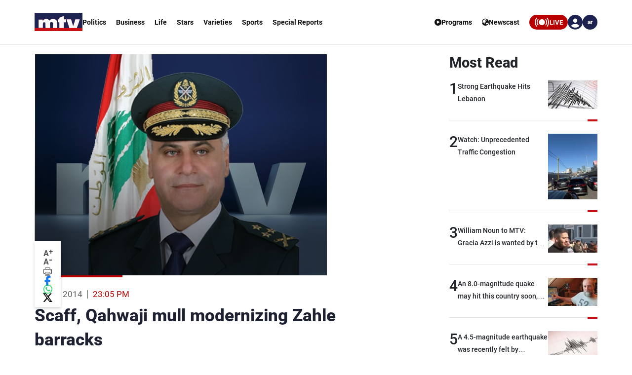

--- FILE ---
content_type: application/javascript; charset=utf-8
request_url: https://fundingchoicesmessages.google.com/f/AGSKWxWX9dsGe3kEWL8dLg0v3eFaDfECPXMModCVfUCYHwBhHWXRDf4OWF1BCU68wprLj1fwUZHYhp7URIlecPe_sKmB7J7Eg3AqWIKFIjwxnXZFjWdBejp_RwWuTHOtOtsGfDCj571DBpsMSRpfbtOdOHOrJRggbK-I4jwLYFAQ0BWwBfTibfWTYR3bwnXu/_/rassets1/ads-/AdOptimizer./ad_left_/kitad./ads/prebid_
body_size: -1288
content:
window['b732974a-5d9f-47ae-8670-1b4230ebe2d8'] = true;